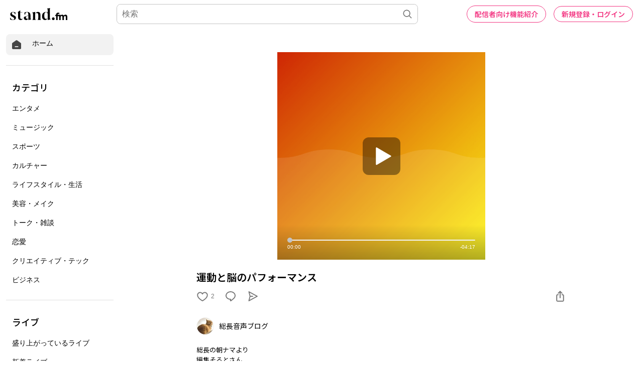

--- FILE ---
content_type: text/html; charset=utf-8
request_url: https://www.google.com/recaptcha/api2/aframe
body_size: 183
content:
<!DOCTYPE HTML><html><head><meta http-equiv="content-type" content="text/html; charset=UTF-8"></head><body><script nonce="7Bpo2HGwqAgLWbuLYIregQ">/** Anti-fraud and anti-abuse applications only. See google.com/recaptcha */ try{var clients={'sodar':'https://pagead2.googlesyndication.com/pagead/sodar?'};window.addEventListener("message",function(a){try{if(a.source===window.parent){var b=JSON.parse(a.data);var c=clients[b['id']];if(c){var d=document.createElement('img');d.src=c+b['params']+'&rc='+(localStorage.getItem("rc::a")?sessionStorage.getItem("rc::b"):"");window.document.body.appendChild(d);sessionStorage.setItem("rc::e",parseInt(sessionStorage.getItem("rc::e")||0)+1);localStorage.setItem("rc::h",'1769370504606');}}}catch(b){}});window.parent.postMessage("_grecaptcha_ready", "*");}catch(b){}</script></body></html>